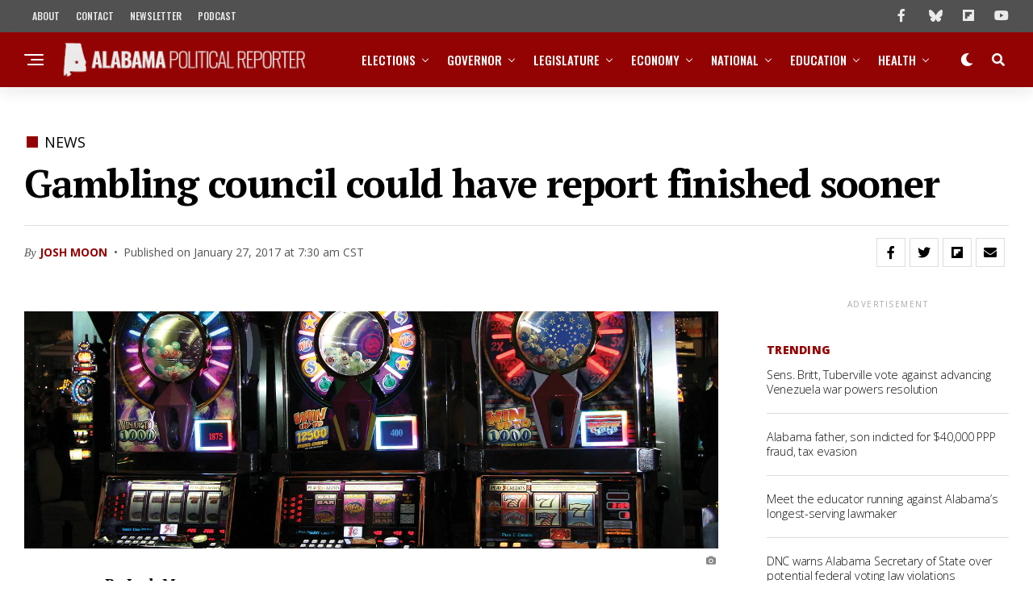

--- FILE ---
content_type: text/html; charset=utf-8
request_url: https://www.google.com/recaptcha/api2/aframe
body_size: 267
content:
<!DOCTYPE HTML><html><head><meta http-equiv="content-type" content="text/html; charset=UTF-8"></head><body><script nonce="Viv2MC-N-uCFcOXckZSM_g">/** Anti-fraud and anti-abuse applications only. See google.com/recaptcha */ try{var clients={'sodar':'https://pagead2.googlesyndication.com/pagead/sodar?'};window.addEventListener("message",function(a){try{if(a.source===window.parent){var b=JSON.parse(a.data);var c=clients[b['id']];if(c){var d=document.createElement('img');d.src=c+b['params']+'&rc='+(localStorage.getItem("rc::a")?sessionStorage.getItem("rc::b"):"");window.document.body.appendChild(d);sessionStorage.setItem("rc::e",parseInt(sessionStorage.getItem("rc::e")||0)+1);localStorage.setItem("rc::h",'1768501455232');}}}catch(b){}});window.parent.postMessage("_grecaptcha_ready", "*");}catch(b){}</script></body></html>